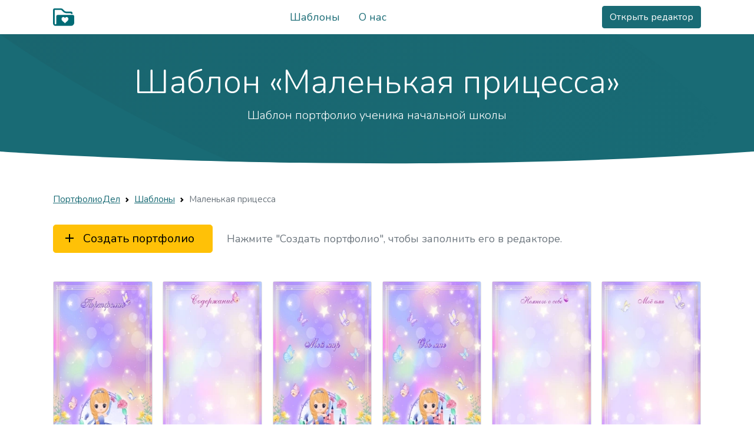

--- FILE ---
content_type: text/html; charset=utf-8
request_url: https://portfoliodel.ru/templates/14/
body_size: 6034
content:
<!DOCTYPE html>
<html lang="ru" class=""><head>
    <meta charset="utf-8">
    <meta http-equiv="X-UA-Compatible" content="IE=edge">
    <meta name="description" content="Шаблон портфолио «Маленькая прицесса» - заполните онлайн или скачайте бесплатно в конструкторе порфолио ученика">
    <meta name="keywords" content="маленькая прицесса, портфолио, редактор, листы портфолио">
    <meta name="robots" content="index, follow">
    <link rel="canonical" href="/templates/14/"/>   
    <meta name="viewport" content="width=device-width, initial-scale=1, user-scalable=no">                   
    <title>Шаблон портфолио «Маленькая прицесса» - ПортфолиоДел</title>      

    <link rel="stylesheet" href="/front/css/?ver=1">
    <link rel="apple-touch-icon" sizes="57x57" href="/favicon/apple-icon-57x57.png">
    <link rel="apple-touch-icon" sizes="60x60" href="/favicon/apple-icon-60x60.png">
    <link rel="apple-touch-icon" sizes="72x72" href="/favicon/apple-icon-72x72.png">
    <link rel="apple-touch-icon" sizes="76x76" href="/favicon/apple-icon-76x76.png">
    <link rel="apple-touch-icon" sizes="114x114" href="/favicon/apple-icon-114x114.png">
    <link rel="apple-touch-icon" sizes="120x120" href="/favicon/apple-icon-120x120.png">
    <link rel="apple-touch-icon" sizes="144x144" href="/favicon/apple-icon-144x144.png">
    <link rel="apple-touch-icon" sizes="152x152" href="/favicon/apple-icon-152x152.png">
    <link rel="apple-touch-icon" sizes="180x180" href="/favicon/apple-icon-180x180.png">
    <link rel="icon" type="image/png" sizes="192x192"  href="/favicon/android-icon-192x192.png">
    <link rel="icon" type="image/png" sizes="32x32" href="/favicon/favicon-32x32.png">
    <link rel="icon" type="image/png" sizes="96x96" href="/favicon/favicon-96x96.png">
    <link rel="icon" type="image/png" sizes="16x16" href="/favicon/favicon-16x16.png">
    <link rel="manifest" href="/favicon/manifest.json">
    <meta name="msapplication-TileColor" content="#016b73">
    <meta name="msapplication-TileImage" content="/favicon/ms-icon-144x144.png">
    <meta name="theme-color" content="#016b73">
    <meta property="og:image" content="/cdn/img/screen_1.png" />
    <meta property="og:image:secure_url" content="/cdn/img/screen_1.png" />
    <meta property="og:image:type" content="image/png" />
    <meta property="og:image:width" content="2048px" />
    <meta property="og:image:height" content="1192px" />
    <meta property="og:image:alt" content="ПортфолиоДел - бесплатный редактор портфолио ученика" /> 
    <!-- HTML5 shim and Respond.js for IE8 support of HTML5 elements and media queries -->
    <!--[if lt IE 9]>
      <script src="https://oss.maxcdn.com/html5shiv/3.7.2/html5shiv.min.js"></script>
      <script src="https://oss.maxcdn.com/respond/1.4.2/respond.min.js"></script>
    <![endif]-->
    
 </head>
  <body class=" templates">
    <div id="wrap"> 
      <div id="wrap-main" class="">
        
<nav class="navbar sticky-top navbar-light bg-white">
  <div class="container d-flex justify-content-center">
  <div class="d-flex justify-content-center">
  <div class="dropdown d-md-none d-lg-none d-xl-none d-xxl-none me-2" style=" margin-left: -16px;">
  <button class="btn btn-light dropdown-toggle bg-white border-0" type="button" id="dropdownMenuButtonMainMenu" data-bs-toggle="dropdown" aria-expanded="false">
   <i class="material-icons">&#xe5d2;</i>
  </button>
  <ul class="dropdown-menu" aria-labelledby="dropdownMenuButtonMainMenu">
    <li><a class="dropdown-item wmi" href="/"><i class="material-icons">&#xe88a;</i>Стартовая страница</a></li>
    <li><a class="dropdown-item wmi" href="/templates/"><i class="material-icons">&#xf06f;</i>Шаблоны</a></li>
    <li><a class="dropdown-item wmi" href="/about/"><i class="material-icons">&#xe8fd;</i>О нас</a></li>
  </ul>
</div>
<a href="/" class=" text-dark text-decoration-none">
  <img src="/cdn/img/logo.png" style="height:36px;">
</a>
</div>
<div style="flex: auto; " class="justify-content-center">
<ul class="nav nav-pills justify-content-center  d-none d-md-flex">
      <!--  <li class="nav-item"><a href="/features/" class="nav-link">Возможности</a></li>-->
        <li class="nav-item"><a href="/templates/" class="nav-link">Шаблоны</a></li>
        <li class="nav-item"><a href="/about/" class="nav-link">О нас</a></li>
      </ul>
  </div>

<div>
<a class="btn btn-primary" href="/app/docs/" rel="nofollow">Открыть редактор</a>




</div>
</div>
  
</nav>
                           
        <div id="main"> 
        <div class="container">
          
        </div>
        <section class="bg-primary page-top-container">
        <div class="shape shape-blur-3 position-absolute w-100">
        <svg viewBox="0 0 1738 487" fill="none" xmlns="http://www.w3.org/2000/svg"><path d="M0 0h1420.92s713.43 457.505 0 485.868C707.502 514.231 0 0 0 0z" fill="url(#paint0_linear)"></path><defs><linearGradient id="paint0_linear" x1="0" y1="0" x2="1049.98" y2="912.68" gradientUnits="userSpaceOnUse"><stop stop-color="currentColor" stop-opacity=".075"></stop><stop offset="1" stop-color="currentColor" stop-opacity="0"></stop></linearGradient></defs></svg>      </div>
        <div class="container text-center pt-5">
            <h1 class="display-4 text-white">
            Шаблон «Маленькая прицесса»
            </h1>
            <p class="lead text-white">
                Шаблон портфолио ученика начальной школы
            </p>
            </div> 
        </section>
        <div class="position-relative">
        <div class="shape shape-bottom shape-fluid-x text-white">
            <svg viewBox="0 0 2880 48" fill="none" xmlns="http://www.w3.org/2000/svg"><path d="M0 48h2880V0h-720C1442.5 52 720 0 720 0H0v48z" fill="currentColor"></path></svg>      </div>
        </div>
        <div class="container mt-5 text-center welcome-container-4 animated">
        <nav class=" animated-1" style="--bs-breadcrumb-divider: url(&#34;data:image/svg+xml,%3Csvg xmlns='http://www.w3.org/2000/svg' width='8' height='8'%3E%3Cpath d='M2.5 0L1 1.5 3.5 4 1 6.5 2.5 8l4-4-4-4z' fill='currentColor'/%3E%3C/svg%3E&#34;);" aria-label="breadcrumb">
            <ol class="breadcrumb small">
            <li class="breadcrumb-item"><a href="/">ПортфолиоДел</a></li>
            <li class="breadcrumb-item"><a href="/templates/">Шаблоны</a></li>
            <li class="breadcrumb-item active" aria-current="page">Маленькая прицесса</li>
            </ol>
        </nav>


        <div class="d-flex align-items-center pt-3 animated-1 flex-wrap">
        <a class="btn btn-warning btn-lg me-4 wmi" href="/app/docs/" rel="nofollow"><i class="material-icons me-3">&#xe145;</i>Создать портфолио</a>
        <p class="mb-0 text-muted mt-3 mt-lg-0 text-start">Нажмите "Создать портфолио", чтобы заполнить его в редакторе.</p>
        </div>
        <div class="templates-container my-5"><div class="animated-2 animated-delay-0 mb-2"><a href="/templates/14/1/"><div class="card"><img src="/data/templates/05de121f-01f9-4c0b-a6f4-970afb8bd7d2.webp" class="img-card-top"></div></a><div class="mt-2"><a class="text-decoration-none" href="/templates/14/1/">«Титульная страница»</a></div></div><div class="animated-2 animated-delay-50 mb-2"><a href="/templates/14/4/"><div class="card"><img src="/data/templates/b820e05a-861d-4fe8-ab83-4fce33fbc26b.webp" class="img-card-top"></div></a><div class="mt-2"><a class="text-decoration-none" href="/templates/14/4/">«Содержание»</a></div></div><div class="animated-2 animated-delay-100 mb-2"><a href="/templates/14/5/"><div class="card"><img src="/data/templates/2dffa2b4-84bb-46c6-9f92-0de4774f96e8.webp" class="img-card-top"></div></a><div class="mt-2"><a class="text-decoration-none" href="/templates/14/5/">«Мой мир»</a></div></div><div class="animated-2 animated-delay-150 mb-2"><a href="/templates/14/120/"><div class="card"><img src="/data/templates/4f72470d-d395-4e6a-8d5e-1d59bb1170b5.webp" class="img-card-top"></div></a><div class="mt-2"><a class="text-decoration-none" href="/templates/14/120/">«Обо мне»</a></div></div><div class="animated-2 animated-delay-200 mb-2"><a href="/templates/14/6/"><div class="card"><img src="/data/templates/af1e71a7-cdec-4f0b-bf01-d6548fbdb5f3.webp" class="img-card-top"></div></a><div class="mt-2"><a class="text-decoration-none" href="/templates/14/6/">«Немного о себе»</a></div></div><div class="animated-2 animated-delay-250 mb-2"><a href="/templates/14/9/"><div class="card"><img src="/data/templates/8cba88fb-3869-4cf9-b0d7-4a353b20451a.webp" class="img-card-top"></div></a><div class="mt-2"><a class="text-decoration-none" href="/templates/14/9/">«Моё имя»</a></div></div><div class="animated-2 animated-delay-300 mb-2"><a href="/templates/14/10/"><div class="card"><img src="/data/templates/415463bd-6dbf-4c9c-9a2f-be9aef7e7b24.webp" class="img-card-top"></div></a><div class="mt-2"><a class="text-decoration-none" href="/templates/14/10/">«Мой характер»</a></div></div><div class="animated-2 animated-delay-300 mb-2"><a href="/templates/14/12/"><div class="card"><img src="/data/templates/074ac583-2745-4bcb-929d-e5c062240174.webp" class="img-card-top"></div></a><div class="mt-2"><a class="text-decoration-none" href="/templates/14/12/">«Мой город»</a></div></div><div class="animated-2 animated-delay-300 mb-2"><a href="/templates/14/17/"><div class="card"><img src="/data/templates/f62da912-415e-446d-9f70-856df37213ac.webp" class="img-card-top"></div></a><div class="mt-2"><a class="text-decoration-none" href="/templates/14/17/">«Мой родной край»</a></div></div><div class="animated-2 animated-delay-300 mb-2"><a href="/templates/14/20/"><div class="card"><img src="/data/templates/564983d9-9a04-4ac7-b9b0-5cf89c4cd473.webp" class="img-card-top"></div></a><div class="mt-2"><a class="text-decoration-none" href="/templates/14/20/">«Моя семья»</a></div></div><div class="animated-2 animated-delay-300 mb-2"><a href="/templates/14/25/"><div class="card"><img src="/data/templates/8f6f42a2-9e5d-46e4-8cc2-4824aa71b63a.webp" class="img-card-top"></div></a><div class="mt-2"><a class="text-decoration-none" href="/templates/14/25/">«Отдыхаем семьей»</a></div></div><div class="animated-2 animated-delay-300 mb-2"><a href="/templates/14/143/"><div class="card"><img src="/data/templates/6829101f-22ad-4ab8-b7f4-61cf4f9ee023.webp" class="img-card-top"></div></a><div class="mt-2"><a class="text-decoration-none" href="/templates/14/143/">«Я в коллективе»</a></div></div><div class="animated-2 animated-delay-300 mb-2"><a href="/templates/14/26/"><div class="card"><img src="/data/templates/a54fe37b-156e-43ef-ac62-8046ff93af0e.webp" class="img-card-top"></div></a><div class="mt-2"><a class="text-decoration-none" href="/templates/14/26/">«Мои друзья»</a></div></div><div class="animated-2 animated-delay-300 mb-2"><a href="/templates/14/30/"><div class="card"><img src="/data/templates/ccf39aa6-d601-48ac-b8e4-171febe7d849.webp" class="img-card-top"></div></a><div class="mt-2"><a class="text-decoration-none" href="/templates/14/30/">«Важные даты»</a></div></div><div class="animated-2 animated-delay-300 mb-2"><a href="/templates/14/36/"><div class="card"><img src="/data/templates/c69a223c-7de4-4731-af61-4721bbc3bc6f.webp" class="img-card-top"></div></a><div class="mt-2"><a class="text-decoration-none" href="/templates/14/36/">«Мои питомцы»</a></div></div><div class="animated-2 animated-delay-300 mb-2"><a href="/templates/14/39/"><div class="card"><img src="/data/templates/ef0e188e-2553-4254-a03d-4309773a23fe.webp" class="img-card-top"></div></a><div class="mt-2"><a class="text-decoration-none" href="/templates/14/39/">«Занятость в кружках и секциях»</a></div></div><div class="animated-2 animated-delay-300 mb-2"><a href="/templates/14/41/"><div class="card"><img src="/data/templates/e9a9a402-5d7f-4fc9-a8be-f7b2bb119b1c.webp" class="img-card-top"></div></a><div class="mt-2"><a class="text-decoration-none" href="/templates/14/41/">«Режим дня»</a></div></div><div class="animated-2 animated-delay-300 mb-2"><a href="/templates/14/43/"><div class="card"><img src="/data/templates/5abcbb87-1e97-4a90-915c-eaf8134d02d3.webp" class="img-card-top"></div></a><div class="mt-2"><a class="text-decoration-none" href="/templates/14/43/">«Мои планы и мечты»</a></div></div><div class="animated-2 animated-delay-300 mb-2"><a href="/templates/14/46/"><div class="card"><img src="/data/templates/48ceaeba-2e35-4a49-be35-b2c2a1ba948b.webp" class="img-card-top"></div></a><div class="mt-2"><a class="text-decoration-none" href="/templates/14/46/">«Моя учёба»</a></div></div><div class="animated-2 animated-delay-300 mb-2"><a href="/templates/14/48/"><div class="card"><img src="/data/templates/223885b5-0bef-485e-8291-846c66d3195c.webp" class="img-card-top"></div></a><div class="mt-2"><a class="text-decoration-none" href="/templates/14/48/">«Моя школа»</a></div></div><div class="animated-2 animated-delay-300 mb-2"><a href="/templates/14/54/"><div class="card"><img src="/data/templates/f08be4f3-84e9-4578-a6a4-98581f96412e.webp" class="img-card-top"></div></a><div class="mt-2"><a class="text-decoration-none" href="/templates/14/54/">«Мои учителя»</a></div></div><div class="animated-2 animated-delay-300 mb-2"><a href="/templates/14/55/"><div class="card"><img src="/data/templates/2e3e3eda-7705-414f-90bd-36be58bac03e.webp" class="img-card-top"></div></a><div class="mt-2"><a class="text-decoration-none" href="/templates/14/55/">«Мой первый учитель»</a></div></div><div class="animated-2 animated-delay-300 mb-2"><a href="/templates/14/51/"><div class="card"><img src="/data/templates/7fcc81a1-a5e9-48ae-97f9-3ebe0009e2bb.webp" class="img-card-top"></div></a><div class="mt-2"><a class="text-decoration-none" href="/templates/14/51/">«Мой класс»</a></div></div><div class="animated-2 animated-delay-300 mb-2"><a href="/templates/14/52/"><div class="card"><img src="/data/templates/72c76ce3-cb4a-442d-bd44-e73f4b94a43d.webp" class="img-card-top"></div></a><div class="mt-2"><a class="text-decoration-none" href="/templates/14/52/">«Мой безопасный маршрут»</a></div></div><div class="animated-2 animated-delay-300 mb-2"><a href="/templates/14/57/"><div class="card"><img src="/data/templates/b092e44f-5ccb-4092-bce8-23778c92a272.webp" class="img-card-top"></div></a><div class="mt-2"><a class="text-decoration-none" href="/templates/14/57/">«Мои оценки»</a></div></div><div class="animated-2 animated-delay-300 mb-2"><a href="/templates/14/59/"><div class="card"><img src="/data/templates/daca356f-83cd-447d-9fb9-656e9b02317d.webp" class="img-card-top"></div></a><div class="mt-2"><a class="text-decoration-none" href="/templates/14/59/">«Техника чтения»</a></div></div><div class="animated-2 animated-delay-300 mb-2"><a href="/templates/14/60/"><div class="card"><img src="/data/templates/6eec16d0-e9af-4b63-8a59-65e47b5ec623.webp" class="img-card-top"></div></a><div class="mt-2"><a class="text-decoration-none" href="/templates/14/60/">«Расписание уроков»</a></div></div><div class="animated-2 animated-delay-300 mb-2"><a href="/templates/14/61/"><div class="card"><img src="/data/templates/2e7376d6-5b30-42f4-b4cf-a24b53ce37f6.webp" class="img-card-top"></div></a><div class="mt-2"><a class="text-decoration-none" href="/templates/14/61/">«Конкурсы, олимпиды, соревнования»</a></div></div><div class="animated-2 animated-delay-300 mb-2"><a href="/templates/14/65/"><div class="card"><img src="/data/templates/60e7a306-9432-4aca-9cb7-1140a15ff294.webp" class="img-card-top"></div></a><div class="mt-2"><a class="text-decoration-none" href="/templates/14/65/">«Моё творчество»</a></div></div><div class="animated-2 animated-delay-300 mb-2"><a href="/templates/14/68/"><div class="card"><img src="/data/templates/b2d1307b-22e1-4e8e-8236-df9499834a88.webp" class="img-card-top"></div></a><div class="mt-2"><a class="text-decoration-none" href="/templates/14/68/">«Мои работы»</a></div></div><div class="animated-2 animated-delay-300 mb-2"><a href="/templates/14/76/"><div class="card"><img src="/data/templates/75b256a3-cd9e-4f3e-ae62-d0a8c685beda.webp" class="img-card-top"></div></a><div class="mt-2"><a class="text-decoration-none" href="/templates/14/76/">«Я знаю»</a></div></div><div class="animated-2 animated-delay-300 mb-2"><a href="/templates/14/79/"><div class="card"><img src="/data/templates/f1437f03-3f20-43c6-90fa-1f83bb8762af.webp" class="img-card-top"></div></a><div class="mt-2"><a class="text-decoration-none" href="/templates/14/79/">«Фотографии»</a></div></div><div class="animated-2 animated-delay-300 mb-2"><a href="/templates/14/81/"><div class="card"><img src="/data/templates/d9d6625e-b37f-4f1d-896d-89a4b485e49e.webp" class="img-card-top"></div></a><div class="mt-2"><a class="text-decoration-none" href="/templates/14/81/">«Мои путешествия»</a></div></div><div class="animated-2 animated-delay-300 mb-2"><a href="/templates/14/84/"><div class="card"><img src="/data/templates/5639697b-6951-4f03-bab8-c94d9f6b5d5c.webp" class="img-card-top"></div></a><div class="mt-2"><a class="text-decoration-none" href="/templates/14/84/">«Мои впечатления»</a></div></div><div class="animated-2 animated-delay-300 mb-2"><a href="/templates/14/85/"><div class="card"><img src="/data/templates/995ff8ba-f77e-439b-bea7-6291fcc53e74.webp" class="img-card-top"></div></a><div class="mt-2"><a class="text-decoration-none" href="/templates/14/85/">«Интересные места»</a></div></div><div class="animated-2 animated-delay-300 mb-2"><a href="/templates/14/122/"><div class="card"><img src="/data/templates/a5c9f948-d61e-42a7-a816-2ae6b8cd7551.webp" class="img-card-top"></div></a><div class="mt-2"><a class="text-decoration-none" href="/templates/14/122/">«Мои впечатления»</a></div></div><div class="animated-2 animated-delay-300 mb-2"><a href="/templates/14/87/"><div class="card"><img src="/data/templates/80393466-6818-475d-851c-3d973c2b9a78.webp" class="img-card-top"></div></a><div class="mt-2"><a class="text-decoration-none" href="/templates/14/87/">«Мероприятия»</a></div></div><div class="animated-2 animated-delay-300 mb-2"><a href="/templates/14/90/"><div class="card"><img src="/data/templates/47867819-d35e-4659-b2c3-68fd9024a859.webp" class="img-card-top"></div></a><div class="mt-2"><a class="text-decoration-none" href="/templates/14/90/">«Мои достижения»</a></div></div><div class="animated-2 animated-delay-300 mb-2"><a href="/templates/14/93/"><div class="card"><img src="/data/templates/9211de7b-4a7c-4840-9f7e-1fed1954f0a5.webp" class="img-card-top"></div></a><div class="mt-2"><a class="text-decoration-none" href="/templates/14/93/">«Мои достижения в учёбе»</a></div></div><div class="animated-2 animated-delay-300 mb-2"><a href="/templates/14/96/"><div class="card"><img src="/data/templates/6dd05b8e-4141-4b8a-a077-154d92d81586.webp" class="img-card-top"></div></a><div class="mt-2"><a class="text-decoration-none" href="/templates/14/96/">«Мои награды»</a></div></div><div class="animated-2 animated-delay-300 mb-2"><a href="/templates/14/97/"><div class="card"><img src="/data/templates/8bb5f4f0-555e-4de4-a241-4d7cf2a7ec93.webp" class="img-card-top"></div></a><div class="mt-2"><a class="text-decoration-none" href="/templates/14/97/">«Моя общественная деятельность»</a></div></div><div class="animated-2 animated-delay-300 mb-2"><a href="/templates/14/99/"><div class="card"><img src="/data/templates/ec634045-6808-44cf-b684-00642a76b4c4.webp" class="img-card-top"></div></a><div class="mt-2"><a class="text-decoration-none" href="/templates/14/99/">«Отзывы и пожелания»</a></div></div><div class="animated-2 animated-delay-300 mb-2"><a href="/templates/14/100/"><div class="card"><img src="/data/templates/10ceaa03-90ba-4626-8cfc-63e0cce7077c.webp" class="img-card-top"></div></a><div class="mt-2"><a class="text-decoration-none" href="/templates/14/100/">«Пожелания учителей»</a></div></div><div class="animated-2 animated-delay-300 mb-2"><a href="/templates/14/106/"><div class="card"><img src="/data/templates/86ed39e0-5496-4db0-b52f-8778ebe4a5bb.webp" class="img-card-top"></div></a><div class="mt-2"><a class="text-decoration-none" href="/templates/14/106/">«Отзывы»</a></div></div><div class="animated-2 animated-delay-300 mb-2"><a href="/templates/14/103/"><div class="card"><img src="/data/templates/9b065518-447a-46b6-b1ed-0dd355b8e089.webp" class="img-card-top"></div></a><div class="mt-2"><a class="text-decoration-none" href="/templates/14/103/">«Подведём итоги»</a></div></div></div>
            <p>Шаблон ученического портфолио содержит 45 разнообразных листов.<br> 
            На каждом из них вы можете написать текст в нашем онлайн конструкторе порфолио.<br> 
            На любой лист можно написать свой текст, добавить фотографии.</p>
        
        </div>
        </div> 
    </div>
    
<div class="position-relative mt-5">
      <div class="shape shape-bottom shape-fluid-x svg-shim text-primary">
        <svg viewBox="0 0 2880 48" fill="none" xmlns="http://www.w3.org/2000/svg"><path d="M0 48h2880V0h-720C1442.5 52 720 0 720 0H0v48z" fill="currentColor"></path></svg>      </div>
    </div>
<footer class="bg-primary text-light py-5">
  <div class="container">
  <div class="row">
    <div class="col-12 col-lg-8">
      © ПортфолиоДел - онлайн редактор школьных портфолио, 2018 - 2022<br>
      Создайте портфолио для школьника в нашем онлайн-конструкторе.<br> 
      Удобный и простой редактор портфолио для школы ПортфолиоДел.<br>
Мы ВКонтакте: <a href="https://vk.com/portfoliodel"  class="text-light">vk.com/portfoliodel</a><br>
      <a href="/app/docs/" rel="nofollow" class="btn btn-light mt-3">Открыть редактор</a>
    </div>
    <div class="col-12 col-lg-4 d-none d-lg-block">
    <!--  <a href="/features/" class="text-light">Возможности</a><br> -->
      <a href="/templates/" class="text-light">Шаблоны</a><br>
      <a href="/about/" class="text-light">О нас</a>
    </div>
  </div>
  </div>
</footer>

  </div>

  
  <link href="https://fonts.googleapis.com/icon?family=Material+Icons"rel="stylesheet">
  <link href="https://fonts.googleapis.com/css2?family=Nunito:ital,wght@0,300;0,400;0,600;0,700;1,400;1,700&display=swap"
  rel="stylesheet">
  <script src="/front/js/?ver=1"></script>

 <!-- Yandex.Metrika counter -->
<script type="text/javascript" >
  (function(m,e,t,r,i,k,a){m[i]=m[i]||function(){(m[i].a=m[i].a||[]).push(arguments)};
  m[i].l=1*new Date();k=e.createElement(t),a=e.getElementsByTagName(t)[0],k.async=1,k.src=r,a.parentNode.insertBefore(k,a)})
  (window, document, "script", "https://cdn.jsdelivr.net/npm/yandex-metrica-watch/tag.js", "ym");

  ym(49287919, "init", {
       clickmap:true,
       trackLinks:true,
       accurateTrackBounce:true,
       webvisor:true
  });
</script>
<noscript><div><img src="https://mc.yandex.ru/watch/49287919" style="position:absolute; left:-9999px;" alt="" /></div></noscript>
<!-- /Yandex.Metrika counter

  <!-- 
  <script>
    window.replainSettings = { id: "cb0ebd0b-e110-48a3-a77a-e45d0c35eb59" };
    (function(u){var s=document.createElement("script");s.type="text/javascript";s.async=true;s.src=u;
    var x=document.getElementsByTagName("script")[0];x.parentNode.insertBefore(s,x);
    })("https://widget.replain.cc/dist/client.js");
  
    //реплайн - убираем приветственный диалог
    setTimeout(function() {
      $("#__replain_widget_iframe").contents().find("#app").append('<div id="my-replane"><style>.unreaded-count{display:none;} .notification{display:none;}</style></div>');
    }, 35000);
    setTimeout(function() {
      $("#__replain_widget_iframe").contents().find(".unreaded-count").hide();
      $("#__replain_widget_iframe").contents().find(".notification").hide();
      $("#__replain_widget_iframe").contents().find("#my-replane").empty().remove();
    }, 50000);
    
  
  
    </script>
 -->
</body></html>
                                        
                                        